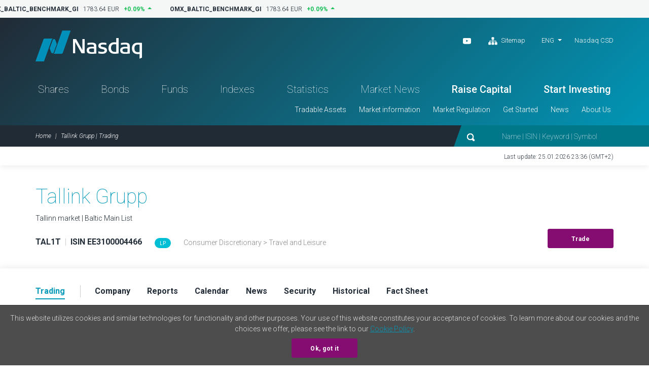

--- FILE ---
content_type: text/html; charset=UTF-8
request_url: https://nasdaqbaltic.com/statistics/en/instrument/EE3100004466/trading
body_size: 11579
content:

<!DOCTYPE html>
<!--[if IE 8 ]><html class="no-js oldie ie8"> <![endif]-->
<!--[if IE 9 ]><html class="no-js oldie ie9"> <![endif]-->
<!--[if (gte IE 9)|!(IE)]><!--><html class="no-js" lang="en"> <!--<![endif]-->
<head>
	<meta charset="utf-8" />
	<title>Tallink Grupp | Trading &mdash; Nasdaq Baltic</title>
	<meta name="viewport" content="width=device-width, initial-scale=1, maximum-scale=1">
	<meta name="google-site-verification" content="TV6j5F64voeHAE_t_Ub3jmfD2PYnWE4Y3v8zSDO5XOg" />
	<meta name="twitter:image" content="https://nasdaqbaltic.com/static2/ico/mstile-150x150.png" />
	<meta property="og:image" content="https://nasdaqbaltic.com/static2/ico/og_image_social.png">

	<link rel="shortcut icon" href="/favicon.ico" />
	<link rel="apple-touch-icon" sizes="180x180" href="/static2/ico/apple-touch-icon.png">
	<link rel="icon" type="image/png" sizes="32x32" href="/static2/ico/favicon-32x32.png">
	<link rel="icon" type="image/png" sizes="16x16" href="/static2/ico/favicon-16x16.png">
	<link rel="manifest" href="/static2/ico/site.webmanifest">
	<link rel="mask-icon" href="/static2/ico/safari-pinned-tab.svg" color="#5bbad5">
	<meta name="msapplication-TileColor" content="#da532c">
	<meta name="msapplication-config" content="/static2/ico/browserconfig.xml">
	<meta name="theme-color" content="#ffffff">

	<link rel="stylesheet" href="/static2/js/bootstrap/css/bootstrap.min.201.css">
	
	  <link rel="stylesheet" href="/static2/js/flatpickr/dist/flatpickr.201.css">


	<link rel="stylesheet" href="/static2/main.201.css">

	<script src="/static2/js/modernizr.201.js"></script>
</head>
<body class="site-en" >



<!-- ticker desktop -->
<div class="ticker-container">
</div>

<header class="header-container" id="header">

  <div class="container">
	<div class="row">
	  <div class="col-12">
		<div class="header-top">
		  <a href="/" class="logo">Nasdaq</a>
		  <div class="smaller-header">
			<!-- <div class="tradingclose">5h 03m 22s<span>until close</span></div> -->
			<div class="mobile-langs-dropdown dropdown show">
			  <a class="dropdown-toggle text-uppercase" href="#" role="button" id="mobile-langs" data-toggle="dropdown" aria-haspopup="true" aria-expanded="false">
			    ENG			  </a>
			  <div class="dropdown-menu" aria-labelledby="mobile-langs">
																							<a href="/statistics/et/instrument/EE3100004466/trading" class="dropdown-item text-uppercase">EST</a>
																			<a href="/statistics/lv/instrument/EE3100004466/trading" class="dropdown-item text-uppercase">LAT</a>
																			<a href="/statistics/lt/instrument/EE3100004466/trading" class="dropdown-item text-uppercase">LIT</a>
												  </div>
			</div>

			<a href="#" class="trigger-search"><img src="/static2/img/search.svg" alt="search"></a>
			<a href="#" class="trigger-menu"><img src="/static2/img/ico-menu.svg" alt="menu"></a>
		  </div>
		  <div class="header-top-right">
			<div class="header-top-right-three">
				<div class="header-social"><ul><li><a target="_blank" href="https://www.youtube.com/channel/UCONNkXzMBXciIlAIYVi3jYQ/videos"><img alt="youtube" src="/static2/img/ico-youtube-white.svg"></a></li>                    <li class="ml-3"><a href="#sitemap" onclick="App.UI.scrollIntoView($('footer .row:first'), 500, 60); return false;"                    ><img class="pr-1" alt="Sitemap" src="/static2/img/ico-sitemap.svg">                    Sitemap                </a>            </li>        </ul></div>
				<div class="lang-nav dropdown show">
					<ul>
					  <li>
						<a class="dropdown-toggle" href="/statistics/en/instrument/EE3100004466/trading" 
							role="button" id="desktop-langs" data-toggle="dropdown" 
							title="English"
							>ENG</a>
						<ul class="dropdown-menu" aria-labelledby="desktop-langs">
																																		<li><a href="/statistics/et/instrument/EE3100004466/trading" 
									class="dropdown-item"
									title="Eesti"
									>EST</a></li>
																												<li><a href="/statistics/lv/instrument/EE3100004466/trading" 
									class="dropdown-item"
									title="Latviešu valoda"
									>LAT</a></li>
																												<li><a href="/statistics/lt/instrument/EE3100004466/trading" 
									class="dropdown-item"
									title="Lietuviškai"
									>LIT</a></li>
																			</ul>
					  </li>
					</ul>
				</div>
				<a href="https://nasdaqcsd.com" target="_blank" class="ncsd-link">Nasdaq CSD</a>
			</div>
			<!-- <div class="trading-closes">Trading day closes in: 5h 03m 22s</div> -->
		  </div>
		</div>
		<ul class="header-nav"><li class="a-statistics-shares"><a href="/statistics/en/shares">Shares</a></li><li class="a-statistics-bonds"><a href="/statistics/en/bonds">Bonds</a></li><li class="a-statistics-funds"><a href="/statistics/en/funds">Funds</a></li><li class="a-statistics-charts"><a href="/statistics/en/charts">Indexes</a></li><li class="a-statistics-statistics"><a href="/statistics/en/statistics">Statistics</a></li><li class="a-statistics-news"><a href="/statistics/en/news">Market News</a></li><li class="medium"><a href="http://nasdaqbaltic.com/get-started/raise-capital/">Raise Capital</a></li><li class="medium"><a href="http://nasdaqbaltic.com/get-started/start-investing/">Start Investing</a></li></ul><ul class="header-smallnav"><li class=""><a href="javascript:void(0)"  class="elementOpener" data-close-selector=".submenu.active:not(#submenu-76)" data-toggle-selector="#submenu-76">Tradable Assets</a></li><li class=""><a href="javascript:void(0)"  class="elementOpener" data-close-selector=".submenu.active:not(#submenu-109)" data-toggle-selector="#submenu-109">Market information</a></li><li class=""><a href="javascript:void(0)"  class="elementOpener" data-close-selector=".submenu.active:not(#submenu-78)" data-toggle-selector="#submenu-78">Market Regulation</a></li><li class=""><a href="javascript:void(0)"  class="elementOpener" data-close-selector=".submenu.active:not(#submenu-113)" data-toggle-selector="#submenu-113">Get Started</a></li><li class=""><a href="javascript:void(0)"  class="elementOpener" data-close-selector=".submenu.active:not(#submenu-181)" data-toggle-selector="#submenu-181">News</a></li><li class=""><a href="javascript:void(0)"  class="elementOpener" data-close-selector=".submenu.active:not(#submenu-118)" data-toggle-selector="#submenu-118">About Us</a></li></ul>	 </div>
	</div>
  </div>


  <div class="header-btm">
	<div class="container">
	  <div class="row">
		<div class="col-12">

			<div class="header-btm-inner">
			 <ol class="breadcrumb">
			  <li class="breadcrumb-item"><a href="/" title="Home">Home</a></li>
			  <li class="breadcrumb-item active">Tallink Grupp | Trading</li>
			 </ol>
			 <div class="header-search">
			  <form action="/">
			   <input type="submit" class="submit-hidden" tabindex="-1">
			   <img src="/static2/img/search.svg" class="trigger-search-desktop"><input type="text" name="s" value="" placeholder="Name | ISIN | Keyword | Symbol">
			  </form>
			 </div>
			</div>

		</div>
	  </div>
	</div>
  </div>


<div class="submenu" id="submenu-76" data-open-method="slide"  data-close-method="slide"><div class="container"><div class="row"><div class="col-md-4"><h3>Shares</h3><ul><li><a href="/statistics/en/shares">Share List</a></li><li><a href="/statistics/en/issuers">Issuers</a></li><li><a href="/statistics/en/dividends">Dividends and Other Payouts</a></li></ul></div><div class="col-md-4"><h3>Bonds</h3><ul><li><a href="/statistics/en/bonds">Bond List</a></li><li><a href="/statistics/en/issuers?filter=1&#038;lists%5B%5D=BABT&#038;lists%5B%5D=BAFB">Issuers</a></li></ul></div><div class="col-md-4"><h3>Funds</h3><ul><li><a href="/statistics/en/funds">Fund List</a></li><li><a href="/statistics/en/issuers?filter=1&#038;lists%5B%5D=BAFU">Issuers</a></li><li><a href="/statistics/en/fund_center">Fund Center</a></li></ul></div></div></div></div><div class="submenu" id="submenu-109" data-open-method="slide"  data-close-method="slide"><div class="container"><div class="row"><div class="col-md-3"><h3>Statistics</h3><ul><li><a href="/statistics/en/statistics">Trading Statistics</a></li><li><a href="/statistics/en/bulletins">Monthly Statistics</a></li><li><a href="/statistics/en/capitalization">Capitalization</a></li><li><a href="/statistics/en/trading_activity">Members&#039; Trading Activity</a></li></ul></div><div class="col-md-3"><h3>Trading</h3><ul><li><a href="http://nasdaqbaltic.com/market-information/about-the-markets/">List of Markets</a></li><li><a href="http://nasdaqbaltic.com/market-information/trading-day/">Trading Day Structure</a></li><li><a href="http://nasdaqbaltic.com/market-information/tick-size-and-trading-lots/">Tick Size and Trading Lots</a></li><li><a href="http://nasdaqbaltic.com/market-information/market-makers/">Market Makers</a></li><li><a href="http://nasdaqbaltic.com/market-information/market-data-service/">Market Data Service</a></li><li><a href="/statistics/en/calendar">Investor Calendar</a></li><li><a href="/statistics/en/calendar?holidays=1">Trading Holidays</a></li></ul></div><div class="col-md-3"><h3>Indexes</h3><ul><li><a href="/statistics/en/charts">Indexes</a></li><li><a href="http://nasdaqbaltic.com/market-information/about-indexes/">About Indexes</a></li></ul></div><div class="col-md-3"><h3>Auctions</h3><ul><li><a href="/statistics/en/auctions_rig">Riga Auctions</a></li><li><a href="/statistics/en/auctions_vln/govdebt">Vilnius Auctions</a></li></ul></div></div></div></div><div class="submenu" id="submenu-78" data-open-method="slide"  data-close-method="slide"><div class="container"><div class="row"><div class="col-md-6"><h3>Rules and Regulations</h3><ul><li><a href="http://nasdaqbaltic.com/market-regulation/nasdaq-tallinn-rules/">Nasdaq Tallinn</a></li><li><a href="http://nasdaqbaltic.com/market-regulation/nasdaq-riga-rules/">Nasdaq Riga</a></li><li><a href="http://nasdaqbaltic.com/market-regulation/nasdaq-vilnius-rules/">Nasdaq Vilnius</a></li><li><a href="http://nasdaqbaltic.com/market-regulation/gdpr/">GDPR</a></li></ul></div><div class="col-md-6"><h3>Surveillance</h3><ul><li><a href="http://nasdaqbaltic.com/market-regulation/surveillance/">Market Surveillance</a></li><li><a href="http://nasdaqbaltic.com/market-regulation/surveillance-committees/">Surveillance Committees</a></li></ul></div></div></div></div><div class="submenu" id="submenu-113" data-open-method="slide"  data-close-method="slide"><div class="container"><div class="row"><div class="col-md-3"><h3>For Companies</h3><ul><li><a href="http://nasdaqbaltic.com/get-started/raise-capital/">Raise Capital</a></li></ul></div><div class="col-md-3"><h3>For Investors</h3><ul><li><a href="http://nasdaqbaltic.com/get-started/start-investing/">Start Investing</a></li></ul></div><div class="col-md-3"><h3>For Brokers/Members</h3><ul><li><a href="http://nasdaqbaltic.com/get-started/become-a-member/">Become a Broker/Member</a></li><li><a href="/statistics/en/members">List of Brokers/Members</a></li></ul></div><div class="col-md-3"><h3>For First North Advisers</h3><ul><li><a href="http://nasdaqbaltic.com/get-started/become-a-first-north-certified-adviser/">Become an Adviser</a></li><li><a href="http://nasdaqbaltic.com/get-started/list-of-certified-advisers/">List of Advisers</a></li></ul></div></div></div></div><div class="submenu" id="submenu-181" data-open-method="slide"  data-close-method="slide"><div class="container"><div class="row"><div class="col-md-4"><h3>Nasdaq News</h3><ul><li><a href="http://nasdaqbaltic.com/media/">News Room</a></li></ul></div><div class="col-md-4"><h3>Issuer News</h3><ul><li><a href="/statistics/en/news">Market News</a></li></ul></div><div class="col-md-4"><h3>Calendar</h3><ul><li><a href="/statistics/en/calendar">Investor Calendar</a></li></ul></div></div></div></div><div class="submenu" id="submenu-118" data-open-method="slide"  data-close-method="slide"><div class="container"><div class="row"><div class="col-md-6"><h3>Nasdaq Baltic Market</h3><ul><li><a href="http://nasdaqbaltic.com/about-us/about-nasdaq/">About</a></li><li><a href="http://nasdaqbaltic.com/about-us/contacts/">Contacts</a></li></ul></div><div class="col-md-6"><h3>Offices</h3><ul><li><a href="http://nasdaqbaltic.com/about-us/nasdaq-tallinn/">Nasdaq Tallinn</a></li><li><a href="http://nasdaqbaltic.com/about-us/nasdaq-riga/">Nasdaq Riga</a></li><li><a href="http://nasdaqbaltic.com/about-us/nasdaq-vilnius/">Nasdaq Vilnius</a></li></ul></div></div></div></div>

</header> <!-- #header -->  

<section class="lastupdate">
  <div class="container">
 	<div class="row">
      <div class="col-12">
      	        <p>Last update: 25.01.2026 23:36 (GMT+2)</p>
      </div>
    </div>
  </div>
</section> <!-- #lastupdate -->


<section class="block padding0 sharelist-top">
  <div class="container">

	<div class="row">
	  <div class="col-12">
		<div class="sharelist-top-left padding40">
		  <div class="sharelist-top-left-heading textonly">
			<h1 class="big-title">Tallink Grupp											</h1>
				<p>
											Tallinn market | Baltic Main List									</p>
		  </div>
		  <div class="sharelist-top-company">
			<div class="sharelist-top-company-left mobile-alt">
								<p class="text16">
					<strong>TAL1T</strong> 
					<span class="text-muted text-thin">&nbsp;|&nbsp;</span> 
					<strong>ISIN EE3100004466</strong>
				</p>

									<p class="infobadge d-flex align-items-center gap-1rem">
					<a data-toggle="tooltip" href="https://nasdaqbaltic.com/market-information/market-makers/" class="lp badge badge-primary" title="Liquidity provider">LP</a>					</p>

											<p class="text-grey">
							Consumer Discretionary															&gt;
								Travel and Leisure													</p>
												</div>
			<div class="sharelist-top-company-right">
													<a href="/get-started/start-investing/" class="btn btn-primary">Trade</a>
							</div>
		  </div>
		</div>
	  </div>
	</div>

  </div> <!-- #container -->
</section> <!-- #block -->

<section class="sharelist-tabmenu">
  <div class="container">
		<div class="row">
	  <div class="col-12">
		<ul>
							<li><a 
						href="/statistics/en/instrument/EE3100004466/trading?date=2026-01-23"
						old-href="#trading" 
											class="active"
										><strong>Trading</strong></a></li>
							<li><a 
						href="/statistics/en/instrument/EE3100004466/company?date=2026-01-23"
						old-href="#company" 
										><strong>Company</strong></a></li>
							<li><a 
						href="/statistics/en/instrument/EE3100004466/reports?date=2026-01-23"
						old-href="#reports" 
										><strong>Reports</strong></a></li>
							<li><a 
						href="/statistics/en/instrument/EE3100004466/calendar?date=2026-01-23"
						old-href="#calendar" 
										><strong>Calendar</strong></a></li>
							<li><a 
						href="/statistics/en/instrument/EE3100004466/news?date=2026-01-23"
						old-href="#news" 
										><strong>News</strong></a></li>
							<li><a 
						href="/statistics/en/instrument/EE3100004466/security?date=2026-01-23"
						old-href="#security" 
										><strong>Security</strong></a></li>
							<li><a 
						href="/statistics/en/instrument/EE3100004466/historical?date=2026-01-23"
						old-href="#historical" 
										><strong>Historical</strong></a></li>
							<li><a 
						href="/statistics/en/instrument/EE3100004466/fact_sheet?date=2026-01-23"
						old-href="#fact_sheet" 
										><strong>Fact Sheet</strong></a></li>
					</ul>
	  </div>
	</div>
  </div>
</section> <!-- #sharelist-tabmenu -->


	<!-- Basic  -->
<section class="block bg-lightest-blue color-mobile-off padding0">
    <div class="container">

      <div class="row">
        <div class="col-12">
          <div class="trading-info">
            <div class="tradinginfo-left">
            <div class="tradinginfo-date">
                <div class="tradinginfo-date-leftpicker">
                  Information as of:
                  <!-- <a href="#" class="tradingdate-picker"><img src="/static2/img/ico-calendar.svg"> Select period</a> -->
                </div>
                <div class="tradinginfo-date-info">
                  <span class="hide-mobile">Information as of:<br></span>
                  <span class="bigdate">25 Jan 2026</span>
                  <span class="smalltime bold text12">23:36 (GMT +2)</span>
                </div>
              </div>
              <div class="tradinginfo-numbers">
                <ul class="text24 bold">
                  <li>
                    0.593 EUR                    <span>0%</span>
                  </li>
                </ul>
                <ul class="text20 bold">
                  <li>Bid<span>-</span></li>
                  <li>Ask<span>-</span></li>
                </ul>
                <div class="smaller-nrs">
                  <ul>
                    <li>High<span></span></li>
                    <li>Low<span></span></li>
                    <li>Avg<span></span></li>
                    <li>Open<span></span></li>
                  </ul>
                  <ul>
                    <li>Trades<span>0</span></li>
                    <li>Volume<span>0</span></li>
                    <li>Turnover<span>0 €</span></li>
                  </ul>
                </div>

                <form action="/statistics/en/instrument/EE3100004466/trading" method="get">
                                        <div class="form-group row">
                        <label for="trading-session-date" class="col-sm-6 col-form-label pr-0">Trading session</label>
                        <div class="col-sm-6 pl-0">
                        <input type="text" class="form-control pickdate" id="trading-session-date" name="date" data-value="2026-01-23">
                        </div>
                    </div>
                </form>

              </div>
            </div>

            <div class="tradinginfo-right">
            
<h2 class="block-title">Price chart</h2>
<div class="table-reposive">
	<div class="choose-period choose-period-graph mb-4">
		<div class="btn-group" role="group">
							<button type="button" class="btn btn-secondary btn-chart-period_js active" 
				onclick="InstrumentTradingChart.setPeriod(event, this, '2026-01-23', '2026-01-23')"
				>Intraday</button>
							<button type="button" class="btn btn-secondary btn-chart-period_js " 
				onclick="InstrumentTradingChart.setPeriod(event, this, '2026-01-16', '2026-01-23')"
				>1 week</button>
							<button type="button" class="btn btn-secondary btn-chart-period_js " 
				onclick="InstrumentTradingChart.setPeriod(event, this, '2025-12-23', '2026-01-23')"
				>1 month</button>
							<button type="button" class="btn btn-secondary btn-chart-period_js " 
				onclick="InstrumentTradingChart.setPeriod(event, this, '2025-01-23', '2026-01-23')"
				>1 year</button>
							<button type="button" class="btn btn-secondary btn-chart-period_js " 
				onclick="InstrumentTradingChart.setPeriod(event, this, '2021-01-23', '2026-01-23')"
				>5 years</button>
							<button type="button" class="btn btn-secondary btn-chart-period_js " 
				onclick="InstrumentTradingChart.setPeriod(event, this, '2005-01-01', '2026-01-25')"
				>Max</button>
						<button type="button" class="btn btn-secondary" onclick="InstrumentTradingChart.togglePeriod(event, this)">
				<img src="/static2/img/ico-calendar.svg" class="img-inactive">
				<img src="/static2/img/ico-calendar-white.svg" class="img-active">
			</button>
		</div>
 	</div>
</div>
<div class="d-none chart-period_js">
	<div class="form-inline">
		<div class="form-group col-6 mb-2">
			<label class="mr-3">Period from</label>
			<input type="text" name="start" class="form-control date-start"
			value="2026-01-23"
			>
		</div>
		<div class="form-group col-6 mb-2">
			<label class="mr-3">Period to</label>
			<input type="text" name="end" class="form-control date-end"
			value="2026-01-23"
			>
		</div>
	</div>
</div>

<div class="trading-graph">
	<div id="trading-chart" style="height: 500px"></div>
	<div class="trading-chart-loading">
		<div class="loader"></div>
	</div>
</div>

<div id="trading-chart-footer"></div>

          </div>

          </div>
        </div>
      </div>

  </div>
</section> <!-- #sharelist-tabmenu -->




<!-- Trades/Turnover -->
<section class="NOblock">
    <div class="container">

      <div class="row">


        <div class="col-lg-5 col-sm-12 py-5">

            <!-- Market depth -->
<!-- <section class="block bg-lightest-blue padding10060">
    <div class="container">

        <div class="row">
        <div class="col-12"> -->
          <h2 class="block-title">Market depth</h2>

            
                                    <p class="px-2 py-5">Nothing found</p>
                                    <!--  </div>
        </div>

  </div>
</section>
 -->
        </div>

        <div class="col-lg col-sm-12 py-5 bg-lightest-blue">

            
          <h2 class="block-title">Latest Trades</h2>
                          <div class="mylisttable tablepadding0 paddingright30 latest-trades-table js-latest-trades-table">
                  <table class="table">
                  <thead>
                    <tr>
                      <th scope="col">Time</th>
                      <th class="text-right" scope="col">Price €</th>
                      <th class="text-right" scope="col">Volume</th>
                    </tr>
                  </thead>
                  <tbody>
                                        <tr>
                      <td>15:59:54</td>
                      <td class="text-right text20 bold">0.593</td>
                      <td class="text-right">65</td>
                    </tr>
                                        <tr>
                      <td>15:47:28</td>
                      <td class="text-right text20 bold">0.593</td>
                      <td class="text-right">1</td>
                    </tr>
                                        <tr>
                      <td>15:41:36</td>
                      <td class="text-right text20 bold">0.592</td>
                      <td class="text-right">4,000</td>
                    </tr>
                                        <tr>
                      <td>15:41:34</td>
                      <td class="text-right text20 bold">0.593</td>
                      <td class="text-right">1</td>
                    </tr>
                                        <tr>
                      <td>15:40:29</td>
                      <td class="text-right text20 bold">0.593</td>
                      <td class="text-right">1</td>
                    </tr>
                                        <tr>
                      <td>15:39:14</td>
                      <td class="text-right text20 bold">0.593</td>
                      <td class="text-right">1</td>
                    </tr>
                                        <tr>
                      <td>15:35:56</td>
                      <td class="text-right text20 bold">0.593</td>
                      <td class="text-right">1,500</td>
                    </tr>
                                      </tbody>
                 </table>
                </div>
                 <p class="text-right 1text-center-mob paddingright30 pt-2">
                                            <a href="/statistics/en/instrument/EE3100004466/trading/trades_json" onclick="InstrumentTrading.loadTrades(event, this)" class="float-left">See more</a>
                                        <a href="/statistics/en/instrument/EE3100004466/trading/trades/download" class="download-link-inline">XLSX</a>
                 </p>
                <script type="text/template7" id="template-trades" >
                    {{#each trades}}
                    <tr>
                      <td>{{Time}}</td>
                      <td class="text-right text20 bold">{{Price}}</td>
                      <td class="text-right">{{Quantity}}</td>
                    </tr>
                    {{/each}}
                </script>
          

        </div>


        <div class="col-lg col-sm-12 py-5">
            <h2 class="block-title">Turnover</h2>
            <div class="mylisttable tablepadding0 table-responsive-md">
                  <table class="table">
                  <thead>
                    <tr>
                      <th scope="col" colspan="2">Type</th>
                      <th class="text-right" scope="col">Turnover €</th>
                    </tr>
                  </thead>
                  <tbody>
                    <tr>
                      <td>Automatch deals</td>
                      <td class="text-right">(184)</td>
                      <td class="text-right text-nowrap">44,953</td>
                    </tr>
                    <tr>
                      <td>Negotiated deals</td>
                      <td class="text-right">(0)</td>
                      <td class="text-right text-nowrap">0</td>
                    </tr>
                    <tr>
                      <td>Other deals</td>
                      <td class="text-right">(0)</td>
                      <td class="text-right text-nowrap">0</td>
                    </tr>
                    <tr class="bold total">
                      <td class="caps text-grey">Total</td>
                      <td class="text-right">(184)</td>
                      <td class="text-right text-nowrap">44,953</td>
                    </tr>
                  </tbody>
                  </table>
            </div>
        </div>


      </div>

  </div> <!-- #container -->
</section>





  <div id="news_list"></div>
  <script type="text/template7" id="template-news_list">
    {{#if count}}
       <section class="block latest-market">
         	<div class="container">

            <div class="row">
              <div class="col-12">
                <h2 class="block-title">Market News</h2>
              </div>
            </div>

         	  <div class="row">
              <div class="col-12">

                        <div class="events-table table-responsive marketnews-table">
          <table class="table">
            <thead>
            <tr>
              <th class="text-center" scope="col">Day</th>
              <th class="text-center" scope="col">Time</th>
              <th scope="col">Subject</th>
              <th class="text-right hide-mobile" scope="col">Attachments</th>
                            <th class="text-right hide-mobile" scope="col">Language</th>
            </tr>
            </thead>
            <tbody>
              {{#each news}}
              <tr>
                <td class="text-center">
                  <span class="text20">{{ dt.j }}</span>
                  <br>{{dt.M}}
                                            {{#js_if "this.dt.Y != new Date().getFullYear()"}}
                        <br><span class="text12">{{ dt.Y }}</span>
                        {{/js_if}}
                                    </td>
                <td class="text-center">
                  <span class="text-grey">{{ dt.G }}:{{ dt.i }}</span>
                  <br><span class="badge badge-primary">{{ dt.ago }}</span>
                </td>
                <td class="text16"><a href="{{ messageUrl }}" 
                  target="_blank" class="bold news-track">{{ headline }}</a>
                </td>                    
                <td class="text-right hide-mobile">
                {{#each attachment}}
                  <a title="{{ fileName }}" data-toggle="tooltip" href="{{ attachmentUrl }}"
                  target="_blank" class="news-track attachment"
                    ><span class="avatar"><img src="/static2/img/ico-download.svg"></span></a>
                {{/each}}
                </td>
                                <td class="text-right hide-mobile related">
                  {{#each langLinks}}
                      <a href="{{ link }}"
                        target="_blank"
                        >{{ lang }}</a>
                  {{/each}}
                </td>
              </tr>
              {{/each}}
            </tbody>
          </table>
          </div>          

              <p class="text-left text-center-mob"><a 
              	href="/statistics/en/news?issuer=Tallink+Grupp"
              	              >See more</a></p>
             </div>
         	  </div>

        </div> <!-- #container -->
      </section> <!-- #block -->
    {{/if}}
  </script>



	<!-- Dividend -->
	<section class="block padding100 paddingtop0mob">
		<div class="container">

		  <div class="row">
			<div class="col-12">
			  <h2 class="block-title nopadding">Latest and upcoming dividends and other payouts</h2>
			
			 			  <div class="mylisttable divpayouts tablepadding0 table-responsive-md">
				<table class="table">
				  <thead>
					<tr>
					  <th scope="col">Event</th>
					  <th scope="col">Date</th>
					  <th class="text-right hide-mobile" scope="col">Amount per share</th>
					</tr>
				  </thead>
				  <tbody>
											<tr>
						  <td class="text18"><a href="https://view.news.eu.nasdaq.com/view?id=bcfa320c7169c661f6c6dccf1c610f88c&amp;lang=en&amp;src=listed" class="lilac-link">Dividend payment date</a></td>
						  <td class="text16">
						  	<span class="d-flex align-items-center">
						  	03.07.2024					  							  		</span>
					  	</td>
						  <td class="text16 text-right bold hide-mobile">0.06 EUR</td>
						</tr>
											<tr>
						  <td class="text18"><a href="https://view.news.eu.nasdaq.com/view?id=b7472e68096f10f471e8c6a8fe73d63bf&amp;lang=en&amp;src=listed" class="lilac-link">Dividend payment date</a></td>
						  <td class="text16">
						  	<span class="d-flex align-items-center">
						  	02.07.2025					  							  		</span>
					  	</td>
						  <td class="text16 text-right bold hide-mobile">0.03 EUR</td>
						</tr>
											<tr>
						  <td class="text18"><a href="https://view.news.eu.nasdaq.com/view?id=b7472e68096f10f471e8c6a8fe73d63bf&amp;lang=en&amp;src=listed" class="lilac-link">Dividend payment date</a></td>
						  <td class="text16">
						  	<span class="d-flex align-items-center">
						  	25.11.2025					  							  		</span>
					  	</td>
						  <td class="text16 text-right bold hide-mobile">0.03 EUR</td>
						</tr>
									  </tbody>
				</table>
				</div>

				<p class="text-right text-center-mob">
					<a href="/statistics/en/dividends?issuer=TAL" 
											>See more</a>
				</p>
			
			</div>
		  </div>

	  </div> <!-- #container -->
	</section>








<footer>
    <div class="container">    <div class="row">      <div class="col-12">        <div class="footer-content"><div class="footer-block">            <h3>Tradable Assets</h3><h3>Shares</h3><ul><li><a href="/statistics/en/shares">Share List</a></li><li><a href="/statistics/en/issuers">Issuers</a></li><li><a href="/statistics/en/dividends">Dividends and Other Payouts</a></li></ul><h3>Bonds</h3><ul><li><a href="/statistics/en/bonds">Bond List</a></li><li><a href="/statistics/en/issuers?filter=1&#038;lists%5B%5D=BABT&#038;lists%5B%5D=BAFB">Issuers</a></li></ul><h3>Funds</h3><ul><li><a href="/statistics/en/funds">Fund List</a></li><li><a href="/statistics/en/issuers?filter=1&#038;lists%5B%5D=BAFU">Issuers</a></li><li><a href="/statistics/en/fund_center">Fund Center</a></li></ul></div><div class="footer-block">            <h3>Market information</h3><h3>Statistics</h3><ul><li><a href="/statistics/en/statistics">Trading Statistics</a></li><li><a href="/statistics/en/bulletins">Monthly Statistics</a></li><li><a href="/statistics/en/capitalization">Capitalization</a></li><li><a href="/statistics/en/trading_activity">Members&#039; Trading Activity</a></li></ul><h3>Trading</h3><ul><li><a href="http://nasdaqbaltic.com/market-information/about-the-markets/">List of Markets</a></li><li><a href="http://nasdaqbaltic.com/market-information/trading-day/">Trading Day Structure</a></li><li><a href="http://nasdaqbaltic.com/market-information/tick-size-and-trading-lots/">Tick Size and Trading Lots</a></li><li><a href="http://nasdaqbaltic.com/market-information/market-makers/">Market Makers</a></li><li><a href="http://nasdaqbaltic.com/market-information/market-data-service/">Market Data Service</a></li><li><a href="/statistics/en/calendar">Investor Calendar</a></li><li><a href="/statistics/en/calendar?holidays=1">Trading Holidays</a></li></ul><h3>Indexes</h3><ul><li><a href="/statistics/en/charts">Indexes</a></li><li><a href="http://nasdaqbaltic.com/market-information/about-indexes/">About Indexes</a></li></ul><h3>Auctions</h3><ul><li><a href="/statistics/en/auctions_rig">Riga Auctions</a></li><li><a href="/statistics/en/auctions_vln/govdebt">Vilnius Auctions</a></li></ul></div><div class="footer-block">            <h3>Market Regulation</h3><h3>Rules and Regulations</h3><ul><li><a href="http://nasdaqbaltic.com/market-regulation/nasdaq-tallinn-rules/">Nasdaq Tallinn</a></li><li><a href="http://nasdaqbaltic.com/market-regulation/nasdaq-riga-rules/">Nasdaq Riga</a></li><li><a href="http://nasdaqbaltic.com/market-regulation/nasdaq-vilnius-rules/">Nasdaq Vilnius</a></li><li><a href="http://nasdaqbaltic.com/market-regulation/gdpr/">GDPR</a></li></ul><h3>Surveillance</h3><ul><li><a href="http://nasdaqbaltic.com/market-regulation/surveillance/">Market Surveillance</a></li><li><a href="http://nasdaqbaltic.com/market-regulation/surveillance-committees/">Surveillance Committees</a></li></ul></div><div class="footer-block">            <h3>Get Started</h3><h3>For Companies</h3><ul><li><a href="http://nasdaqbaltic.com/get-started/raise-capital/">Raise Capital</a></li></ul><h3>For Investors</h3><ul><li><a href="http://nasdaqbaltic.com/get-started/start-investing/">Start Investing</a></li></ul><h3>For Brokers/Members</h3><ul><li><a href="http://nasdaqbaltic.com/get-started/become-a-member/">Become a Broker/Member</a></li><li><a href="/statistics/en/members">List of Brokers/Members</a></li></ul><h3>For First North Advisers</h3><ul><li><a href="http://nasdaqbaltic.com/get-started/become-a-first-north-certified-adviser/">Become an Adviser</a></li><li><a href="http://nasdaqbaltic.com/get-started/list-of-certified-advisers/">List of Advisers</a></li></ul></div><div class="footer-block">            <h3>News</h3><h3>Nasdaq News</h3><ul><li><a href="http://nasdaqbaltic.com/media/">News Room</a></li></ul><h3>Issuer News</h3><ul><li><a href="/statistics/en/news">Market News</a></li></ul><h3>Calendar</h3><ul><li><a href="/statistics/en/calendar">Investor Calendar</a></li></ul>            <h3>About Us</h3><h3>Nasdaq Baltic Market</h3><ul><li><a href="http://nasdaqbaltic.com/about-us/about-nasdaq/">About</a></li><li><a href="http://nasdaqbaltic.com/about-us/contacts/">Contacts</a></li></ul><h3>Offices</h3><ul><li><a href="http://nasdaqbaltic.com/about-us/nasdaq-tallinn/">Nasdaq Tallinn</a></li><li><a href="http://nasdaqbaltic.com/about-us/nasdaq-riga/">Nasdaq Riga</a></li><li><a href="http://nasdaqbaltic.com/about-us/nasdaq-vilnius/">Nasdaq Vilnius</a></li></ul></div>        </div>      </div>    </div>  </div>	
  <div class="footer-btm">
    <div class="container">
      <div class="row">
        <div class="col-12">
          <ul><li><a href="http://nasdaqbaltic.com/disclaimer/">Disclaimer</a></li><li><a href="https://business.nasdaq.com/privacy-statement/">Privacy Policy</a></li></ul>        </div>
      </div>
    </div>
  </div>
</footer>

<div class="mobile-menu d-block d-sm-none">
	  <ul class="mobile-nav-main"><li class="a-statistics-shares"><a href="/statistics/en/shares">Shares</a></li><li class="a-statistics-bonds"><a href="/statistics/en/bonds">Bonds</a></li><li class="a-statistics-funds"><a href="/statistics/en/funds">Funds</a></li><li class="a-statistics-charts"><a href="/statistics/en/charts">Indexes</a></li><li class="a-statistics-statistics"><a href="/statistics/en/statistics">Statistics</a></li><li class="a-statistics-news"><a href="/statistics/en/news">Market News</a></li><li class="medium"><a href="http://nasdaqbaltic.com/get-started/raise-capital/">Raise Capital</a></li><li class="medium"><a href="http://nasdaqbaltic.com/get-started/start-investing/">Start Investing</a></li></ul><div class="mobile-nav"><h4>Tradable Assets</h4><div><h5>Shares</h5><ul><li><a href="/statistics/en/shares">Share List</a></li><li><a href="/statistics/en/issuers">Issuers</a></li><li><a href="/statistics/en/dividends">Dividends and Other Payouts</a></li></ul><h5>Bonds</h5><ul><li><a href="/statistics/en/bonds">Bond List</a></li><li><a href="/statistics/en/issuers?filter=1&#038;lists%5B%5D=BABT&#038;lists%5B%5D=BAFB">Issuers</a></li></ul><h5>Funds</h5><ul><li><a href="/statistics/en/funds">Fund List</a></li><li><a href="/statistics/en/issuers?filter=1&#038;lists%5B%5D=BAFU">Issuers</a></li><li><a href="/statistics/en/fund_center">Fund Center</a></li></ul></div><h4>Market information</h4><div><h5>Statistics</h5><ul><li><a href="/statistics/en/statistics">Trading Statistics</a></li><li><a href="/statistics/en/bulletins">Monthly Statistics</a></li><li><a href="/statistics/en/capitalization">Capitalization</a></li><li><a href="/statistics/en/trading_activity">Members&#039; Trading Activity</a></li></ul><h5>Trading</h5><ul><li><a href="http://nasdaqbaltic.com/market-information/about-the-markets/">List of Markets</a></li><li><a href="http://nasdaqbaltic.com/market-information/trading-day/">Trading Day Structure</a></li><li><a href="http://nasdaqbaltic.com/market-information/tick-size-and-trading-lots/">Tick Size and Trading Lots</a></li><li><a href="http://nasdaqbaltic.com/market-information/market-makers/">Market Makers</a></li><li><a href="http://nasdaqbaltic.com/market-information/market-data-service/">Market Data Service</a></li><li><a href="/statistics/en/calendar">Investor Calendar</a></li><li><a href="/statistics/en/calendar?holidays=1">Trading Holidays</a></li></ul><h5>Indexes</h5><ul><li><a href="/statistics/en/charts">Indexes</a></li><li><a href="http://nasdaqbaltic.com/market-information/about-indexes/">About Indexes</a></li></ul><h5>Auctions</h5><ul><li><a href="/statistics/en/auctions_rig">Riga Auctions</a></li><li><a href="/statistics/en/auctions_vln/govdebt">Vilnius Auctions</a></li></ul></div><h4>Market Regulation</h4><div><h5>Rules and Regulations</h5><ul><li><a href="http://nasdaqbaltic.com/market-regulation/nasdaq-tallinn-rules/">Nasdaq Tallinn</a></li><li><a href="http://nasdaqbaltic.com/market-regulation/nasdaq-riga-rules/">Nasdaq Riga</a></li><li><a href="http://nasdaqbaltic.com/market-regulation/nasdaq-vilnius-rules/">Nasdaq Vilnius</a></li><li><a href="http://nasdaqbaltic.com/market-regulation/gdpr/">GDPR</a></li></ul><h5>Surveillance</h5><ul><li><a href="http://nasdaqbaltic.com/market-regulation/surveillance/">Market Surveillance</a></li><li><a href="http://nasdaqbaltic.com/market-regulation/surveillance-committees/">Surveillance Committees</a></li></ul></div><h4>Get Started</h4><div><h5>For Companies</h5><ul><li><a href="http://nasdaqbaltic.com/get-started/raise-capital/">Raise Capital</a></li></ul><h5>For Investors</h5><ul><li><a href="http://nasdaqbaltic.com/get-started/start-investing/">Start Investing</a></li></ul><h5>For Brokers/Members</h5><ul><li><a href="http://nasdaqbaltic.com/get-started/become-a-member/">Become a Broker/Member</a></li><li><a href="/statistics/en/members">List of Brokers/Members</a></li></ul><h5>For First North Advisers</h5><ul><li><a href="http://nasdaqbaltic.com/get-started/become-a-first-north-certified-adviser/">Become an Adviser</a></li><li><a href="http://nasdaqbaltic.com/get-started/list-of-certified-advisers/">List of Advisers</a></li></ul></div><h4>News</h4><div><h5>Nasdaq News</h5><ul><li><a href="http://nasdaqbaltic.com/media/">News Room</a></li></ul><h5>Issuer News</h5><ul><li><a href="/statistics/en/news">Market News</a></li></ul><h5>Calendar</h5><ul><li><a href="/statistics/en/calendar">Investor Calendar</a></li></ul></div><h4>About Us</h4><div><h5>Nasdaq Baltic Market</h5><ul><li><a href="http://nasdaqbaltic.com/about-us/about-nasdaq/">About</a></li><li><a href="http://nasdaqbaltic.com/about-us/contacts/">Contacts</a></li></ul><h5>Offices</h5><ul><li><a href="http://nasdaqbaltic.com/about-us/nasdaq-tallinn/">Nasdaq Tallinn</a></li><li><a href="http://nasdaqbaltic.com/about-us/nasdaq-riga/">Nasdaq Riga</a></li><li><a href="http://nasdaqbaltic.com/about-us/nasdaq-vilnius/">Nasdaq Vilnius</a></li></ul></div>  </div>	
</div>

<div class="mobile-search">
  <div class="mobile-search-content">
  	<form action="/" method="get">
    <input type="text" name="s" value="" placeholder="Name | ISIN | Keyword | Symbol">
    <button type="button"><img src="/static2/img/ico-search-mobile.svg" alt="search"></button>
    </form>
  </div>
</div>

<script src="/static2/js/jquery-3.7.0.min.201.js"></script>
<script src="/static2/js/bootstrap/js/bootstrap.bundle.min.201.js"></script>
<script src="/static2/js/jquery.marquee.min.201.js"></script>
<script src="/static2/js/js.cookie.201.js"></script>
<script src="/static2/js/nasdaq_app.201.js"></script>
<script>
App.lang = 'en';
App.News.url = "https:\/\/api.news.eu.nasdaq.com\/news\/";
App.UTC_EET_OFFSET_SEC = 7200;

App.init();
$(function(){
	App.initReady();
});
</script>

	<script src="/static2/js/template7/template7.min.201.js"></script>
	<script src="/static2/js/flatpickr/dist/flatpickr.201.js"></script>
		<script>
		var InstrumentTrading = {
			init: function(){
			    $("#trading-session-date").flatpickr({
			        dateFormat: "Y-m-d",
			        altFormat: "d M Y",
			        defaultDate: "2026-01-23",
			        altInput: true,
			        onChange: function(){
			            $('#trading-session-date').closest('form').submit()
			        },
			        disable: [function(date) {
			            // disable future
			            return date.getTime() > (new Date()).getTime();

			        }]
			    });
			    this.loadNews()
			},
			loadTrades: function(e, el){
				e.preventDefault();
				var $el = $(el),
					href = $el.attr('href')
				;
				if($el.data('loading')){
					return;
				}else{
					$el.data('loading', 1);
				}
				$.getJSON(href, function(ret){
					var tpl = Template7.compile($('#template-trades').html()),
						html = tpl({'trades': ret.data})
					;
					$('.js-latest-trades-table').addClass('scrollable')
						.find('tbody').html(html)
					;
					$el.hide();
				});
			},
			loadMarketDepth: function(e, el){
				e.preventDefault();
				var $el = $(el),
					href = $el.attr('href')
				;
				if($el.data('loading')){
					return;
				}else{
					$el.data('loading', 1);
				}
				$.getJSON(href, function(ret){
					var tpl = Template7.compile($('#template-market_depth').html()),
						html = tpl({'depth': ret.data})
					;
					$('.js-market-depth-table').addClass('scrollable')
						.find('tbody').html(html)
					;
					$el.hide();
				});
			},    		
			updateBondPrice: function(e, el, is_clean){
				var $el = $(el);
				if($el.hasClass('active')){
					return;
				}
				$el.closest('.btn-group').find('button').removeClass('active');
				$el.addClass('active');
				$('.instrument-bond-price')
					.filter('.instrument-bond-price--dirty').toggleClass('d-none', is_clean).end()
					.filter('.instrument-bond-price--clean').toggleClass('d-none', !is_clean).end()
				;
				$('.table-clean-dirty')
					.toggleClass('table-clean-dirty--clean', is_clean)
					.toggleClass('table-clean-dirty--dirty', !is_clean)
				;
			},
			loadNews: function(){
				let $news_list = $('#news_list')
				if(!$news_list[0]){
					return
				}
				let conf = {
					limit: 5,
					company: "Tallink Grupp",
                    releaseMarket: App.News.releaseMarkets,
                    				};
				return App.News.queryAction(conf).then(function(res){
					if(!res){
						return
					}
					let tpl = Template7.compile($('#template-news_list').html())
					$news_list.replaceWith(tpl(res))
				})
			},
		};
		InstrumentTrading.init();
	</script>

	
		    <script id="template-chart-footer" type="text/template7">
        <div class="d-flex justify-content-between align-items-center">
            {{#if ipo_available}}
                <div class="ml-md-5 ml-sm-3">
                    <input type="checkbox" class="form-check-input" id="ipo_enabled" value="1"
                        {{#if ipo_enabled}}checked{{/if}} 
                    >
                    <label class="form-check-label" for="ipo_enabled">Show IPO price</label>
                </div>
            {{/if}}
            <p class="1text-right text-center-mob pt-2 ml-auto">
                <a href="{{download_url}}" class="download-link-inline">XLSX</a>
            </p>
        </div>
        <div id="ipo-tooltip" style="position: fixed; width: 1px; height: 1px; left: -1000px;" title="Displayed initial public offering (IPO) price may differ from the original IPO price if the company has undergone any corporate action event that impacts the share price. In such cases the adjustment factor to the original IPO price and all historical trading data is applied to ensure data comparabilty."></div>
    </script>

    <script src="/static2/js/Highstock/highstock.201.js"></script>
    <script>
        var InstrumentTradingChart = {
            
            ticker: null,
            historical: 0,
            flat_start: null,
            flat_end: null,

            chart: null,
            ipo_enabled: (localStorage.getItem('chart_ipo_enabled') == 1),
            template_chart_footer: null,

            init: function(conf){
                var opts = $.extend({
                    ticker: null,
                    historical: 0,
                    hide_ipo: 0,
                }, conf);

                this.ticker = opts.ticker;
                this.historical = opts.historical;
                this.hide_ipo = opts.hide_ipo;

                this.template_chart_footer = Template7.compile($('#template-chart-footer').html());

                this.flat_start = $(".date-start").flatpickr({
                    dateFormat: "Y-m-d",
                    altFormat: "d M Y",
                    defaultDate: $(".date-start").val(),
                    altInput: true,
                    onChange: function(){
                        $('.btn-chart-period_js').removeClass('active');
                        InstrumentTradingChart.loadChartPeriod();
                    }
                })
                this.flat_end = $(".date-end").flatpickr({
                    dateFormat: "Y-m-d",
                    altFormat: "d M Y",
                    defaultDate: $(".date-end").val(),
                    altInput: true,
                    onChange: function(){
                        $('.btn-chart-period_js').removeClass('active');
                        InstrumentTradingChart.loadChartPeriod();
                    }
                })
                $(document).on('click', '#ipo_enabled', function(){
                    InstrumentTradingChart.ipo_enabled = $(this).is(':checked')
                    localStorage.setItem('chart_ipo_enabled', InstrumentTradingChart.ipo_enabled ? 1 : 0);
                    InstrumentTradingChart.toggleIPO(InstrumentTradingChart.ipo_enabled)
                });

                this.initChart();
                this.loadChartPeriod();

            },
            togglePeriod: function(e, el){
                $('.chart-period_js').toggleClass('d-none');
                $(el).toggleClass('active');
            },
            setPeriod: function(e, el, start, end){
                $('.btn-chart-period_js').removeClass('active');
                $(el).addClass('active');
                InstrumentTradingChart.flat_start.setDate(start);
                InstrumentTradingChart.flat_end.setDate(end);
                InstrumentTradingChart.loadChartPeriod();
            },
            toggleLoader: function(enable){
                enable = !!enable;
                $('.trading-chart-loading').toggleClass('d-none', !enable);
            },

            toggleIPO: function(ipo_enabled){
                //dynamically updated in loadChartPeriod
            },

            loadChartPeriod: function(){

                var start = InstrumentTradingChart.flat_start.input.value;
                var end = InstrumentTradingChart.flat_end.input.value;
                InstrumentTradingChart.toggleLoader(1);

                var url = '/statistics/en/instrument/EE3100004466/trading/chart_price_json';
                $.ajax({
                    url: url,
                    cache: false,
                    data: {
                        start: start,
                        end: end,
                        historical: InstrumentTradingChart.historical
                    }
                }).then(function(res){
                    var chartObject = InstrumentTradingChart.chart.chartObject;
                    var chart_data = res.data;
                    var price = [],
                        volume = [],
                        offering_price = chart_data.offering_price,
                        dataLength = chart_data.data.length
                    ;
                    const ipo_available = offering_price && !InstrumentTradingChart.hide_ipo ? true : false;
                    const ipo_enabled = ipo_available && InstrumentTradingChart.ipo_enabled;

                    for (let i = 0; i < dataLength; i += 1) {
                        price.push([
                            chart_data.data[i][0],
                            chart_data.data[i][1]
                        ]);

                        volume.push([
                            chart_data.data[i][0],
                            chart_data.data[i][2]
                        ]);
                    }

                    var min = new Date(chart_data.start + 'T09:30:00').getTime();
                    var max = new Date(chart_data.end + 'T16:30:00').getTime();

                    var change = 0,
                        change_prc = 0,
                        change_prc = 0,
                        last_price = null,
                        first_price = null
                    ;
                    if(dataLength){
                        first_price = (chart_data.prev_last_price ? chart_data.prev_last_price : price[0][1]);
                        last_price = price[dataLength-1][1]
                        change = last_price - first_price;
                        change_prc = App.utils.calc_change_prc(first_price, last_price);
                    }

                    chartObject.setTitle(null, {
                        text: chart_data.start_local
                            + (chart_data.chart_type != 'intraday' ? ' - ' + chart_data.end_local : '')
                            + (last_price ?
                                (
                                '\u00A0\u00A0\u00A0<span style="font-weight: bold; font-size: 13px;">' + App.utils.number_format(last_price, chart_data.decimals) + ' € </span>\u00A0\u00A0\u00A0'
                                + '<span style="font-weight: bold; ' + (change > 0 ? 'color: #19BF58' : (change < 0 ? 'color: #E30037' : '')) + '">'
                                + App.utils.number_format(change, chart_data.decimals, true)
                                + ' (' + App.utils.number_format(change_prc, 2, true) + '%) '
                                +'</span>'
                                )
                                : '')
                            });


                    chartObject.get('series-price').setData(price, false);
                    // chartObject.get('series-price-scatter').setData(price, false);
                    chartObject.get('series-volume').setData(volume, false); //redraw
                    chartObject.xAxis[0].update({
                        min: min,
                        max: max
                    });
 



                    InstrumentTradingChart.toggleIPO = function(ipo_enabled){

                        chartObject.yAxis[0].update({
                            min: undefined,
                            max: undefined,
                            softMin: undefined,
                            softMax: undefined
                        }); 

                        let ipoSeries = chartObject.get('series-ipo-price')
                        if( ipoSeries ){
                            ipoSeries.remove()
                        }
                        let ipoAxis = chartObject.get('ipo-axis')
                        if( ipoAxis ){
                            ipoAxis.remove()
                        }

                        // const ipoLineColor = '#f00';
                        const ipoLineColor = '#E552CB';
                        // const ipoLineColor = '#0C8521';

                        if( ipo_enabled ){

                            var ipoData = price.map(function(r){
                                return [
                                    r[0],
                                    offering_price
                                ]
                            });

                            //make sure offering_price is always visible
                            if(dataLength){
                                chartObject.yAxis[0].update({
                                    softMin: offering_price,
                                    softMax: offering_price
                                });
                            }else{
                                chartObject.yAxis[0].update({
                                    min: offering_price,
                                    max: offering_price
                                });
                            }

                            // IPO
                            chartObject.addAxis({
                                id: 'ipo-axis',
                                linkedTo: 0,
                                startOnTick: false, 
                                type: 'linear',
                                labels: {
                                    align: 'right',
                                },
                                height: '75%',
                                // offset: 0,
                                opposite: false,
                                lineWidth: 0,
                                gridLineWidth: 0,
                                title: {
                                    text: "Price change since IPO",
                                    // style: {
                                    //     color: '#00529a'
                                    // }
                                },
                                // visible: false
                            })


                            chartObject.addSeries({
                                name: "IPO Price" + ': ' + App.utils.number_format(offering_price, chart_data.decimals) + ' €',
                                yAxis: 2,
                                type: 'line',
                                data: ipoData,
                                id: 'series-ipo-price',
                                // visible: false,
                                // opacity: 0
                                lineWidth: 2,
                                color: ipoLineColor,

                            });
                            
                            chartObject.update({
                                yAxis: [
                                    {}, //price
                                    {}, //volume
                                    { //ipo
                                        labels: {
                                            formatter: function() {
                                                return App.utils.number_format(App.utils.calc_change_prc(offering_price, this.value), 2, true) + '%'
                                            }
                                        },
                                    } 
                                ]
                            })

                        }

                        chartObject.update({
                            tooltip: {
                                formatter: function (tooltip) {
                                    var tooltips = tooltip.defaultFormatter.call(this, tooltip);
                                    //change IPO price
                                    // tt[0] - is date
                                    if( ipo_enabled ){ //IPO price enabled
                                        let pricePoint = this.points[0];
                                        let ipoPoint = this.points[2];
                                        tooltips[3] = '<span style="color:'+ipoPoint.color+'">\u25CF</span> '+"Price change since IPO"+': \
                                                <b>'+ App.utils.number_format(App.utils.calc_change_prc(offering_price, pricePoint.y), 2, true) +'%</b><br/>';
                                    }
                                    return tooltips;
                                },
                            }
                        })
                    }
                    InstrumentTradingChart.toggleIPO(ipo_enabled)

                    // chartObject.redraw();

                    let chart_footer_html = InstrumentTradingChart.template_chart_footer({
                        download_url: chart_data.download_url,
                        ipo_available: ipo_available,
                        ipo_enabled: ipo_enabled,
                    });
                    $('#trading-chart-footer').html(chart_footer_html);

                    $('#ipo-tooltip').tooltip({
                        trigger: 'manual',
                        container: 'body',
                        placement: 'top'
                    })

                    InstrumentTradingChart.toggleLoader(0);

                }.bind(this));

            },

            initChart: function(){

                var chart = new App.charts.StockChart();
                chart.setOptions({
                    // plotOptions: {
                    //     series: {
                    //         events: {
                    //             legendItemClick: function () {
                    //                 return false;
                    //                 // var visibility = this.visible ? 'visible' : 'hidden';
                    //                 // if (!confirm('The series is currently ' +
                    //                 //              visibility + '. Do you want to change that?')) {
                    //                 //     return false;
                    //                 // }
                    //             }
                    //         }
                    //     }
                    // },
                    chart: {
                        renderTo: 'trading-chart'
                        ,animation: false
                        ,zoomType: '' //disable zoom
                        ,events: {
                            redraw: function(){
                                var chart = this,
                                    legend = chart.legend
                                ;
                                if(InstrumentTradingChart.ipo_enabled){
                                    if(legend.allItems.length < 3){
                                        return;
                                    }
                                    let ipoLegendItem = legend.allItems[2].legendItem;
                                    ipoLegendItem.on('mouseover', function (e) {
                                        $('#ipo-tooltip')
                                            .css({
                                                left: e.clientX + 'px',
                                                top: e.clientY - 20 + 'px',
                                            })
                                            .tooltip('show')
                                    }).on('mouseout', function (e) {
                                        $('#ipo-tooltip')
                                            .css({
                                                left: '-1000px',
                                            })
                                            .tooltip('hide')
                                    });
                                }

                            }
                        }
                    },
                    title: {
                        text: InstrumentTradingChart.ticker
                    },
                    subtitle: {
                        y: 33
                    },
                    legend: {
                        enabled: true,
                        itemHoverStyle: {
                            cursor: 'default' //don't allow/show clickable legend.
                        }
                    },
                    tooltip: {
                        split: false,
                        shared: true,
                    },
                    xAxis: {
                        type: 'datetime',
                        ordinal: false,
                        gridLineWidth: 0,
                    },
                    yAxis: [
                        {
                            startOnTick: false, //fix -5 value on max chart
                            labels: {
                                align: 'left'
                            },
                            height: '75%',
                            resize: {
                                enabled: false
                            },
                            gridLineColor: 'rgba(202,208,219,0.5)',
                        }
                        // Volume
                        , {
                            type: 'linear',
                            labels: {
                                align: 'left',
                                style: {
                                    color: '#850C70'
                                }
                            },
                            top: '75%',
                            height: '25%',
                            offset: 0,
                        }

                    ],
                    rangeSelector: {
                        enabled: false
                    },
                    navigator: {
                        enabled: false
                    },
                    scrollbar: {
                        enabled: false
                    },
                    series: [
                        {
                            yAxis: 0,
                            type: 'area',
                            data: [],
                            id: 'series-price',
                            name: 'Price',
                            tooltip: {
                                valueDecimals: 4
                            }
                        },
                        {
                            yAxis: 1,
                            type: 'column',
                            data: [],
                            id: 'series-volume',
                            name: 'Volume',
                            tooltip: {
                                valueDecimals: 0
                            }
                        },
                    ]
                });

                chart.render();

                InstrumentTradingChart.chart = chart;
            }
        };
    </script>
	  	<script>

			if($('#trading-chart').length){
				InstrumentTradingChart.init({
					ticker: "TAL1T",
					hide_ipo: 0,
				});
			}
		</script>

	

<script async src="https://www.googletagmanager.com/gtag/js?id=UA-839294-1"></script>
<script>
  window.dataLayer = window.dataLayer || [];
  function gtag(){dataLayer.push(arguments);}
  gtag('js', new Date());

  gtag('config', 'UA-839294-1');
</script>
<script async src="https://www.googletagmanager.com/gtag/js?id=G-FQNN41TCHZ"></script>
<script>
  window.dataLayer = window.dataLayer || [];
  function gtag(){dataLayer.push(arguments);}
  gtag('js', new Date());

  gtag('config', 'G-FQNN41TCHZ');
</script>

<script type="text/javascript" src="/_Incapsula_Resource?SWJIYLWA=719d34d31c8e3a6e6fffd425f7e032f3&ns=2&cb=754389576" async></script></body>
</html>


--- FILE ---
content_type: image/svg+xml
request_url: https://nasdaqbaltic.com/static2/img/ico-calendar-white.svg
body_size: 157
content:
<?xml version="1.0" encoding="UTF-8"?>
<svg width="18px" height="18px" viewBox="0 0 18 18" version="1.1" xmlns="http://www.w3.org/2000/svg" xmlns:xlink="http://www.w3.org/1999/xlink">
    <!-- Generator: Sketch 52.5 (67469) - http://www.bohemiancoding.com/sketch -->
    <title>ico-calendar</title>
    <desc>Created with Sketch.</desc>
    <g id="ico-calendar" stroke="none" stroke-width="1" fill="none" fill-rule="evenodd">
        <g id="icons/calendar" fill="#ffffff">
            <g id="icon" transform="translate(1.000000, 0.000000)">
                <path d="M11.9645217,3.98154167 C12.5843478,3.98154167 13.0866087,3.47225 13.0866087,2.839 L13.0866087,1.64333333 C13.0866087,1.01008333 12.5871304,0.497958333 11.9645217,0.497958333 C11.3426087,0.497958333 10.8396522,1.00725 10.8396522,1.64333333 L10.8396522,2.839 C10.8396522,3.47225 11.3426087,3.98154167 11.9645217,3.98154167 Z" id="Fill-1"></path>
                <path d="M15.9568696,2.47916667 L13.696,2.47916667 L13.696,3.06 C13.696,4.0205 12.9293913,4.80320833 11.984,4.80320833 C11.037913,4.80320833 10.272,4.0205 10.272,3.06 L10.272,2.47916667 L5.70643478,2.47916667 L5.70643478,3.06 C5.70643478,4.0205 4.94052174,4.80320833 3.99443478,4.80320833 C3.05182609,4.80320833 2.28243478,4.0205 2.28243478,3.06 L2.28243478,2.47916667 L0,2.44870833 L0,17 L14.834087,17 L15.9756522,16.9971667 L15.9568696,2.47916667 Z M1.14156522,15.8404583 L14.834087,15.8404583 L14.834087,6.54641667 L1.14156522,6.54641667 L1.14156522,15.8404583 Z" id="Fill-2"></path>
                <path d="M3.97843478,3.98154167 C4.59756522,3.98154167 5.10052174,3.47225 5.10052174,2.839 L5.10052174,1.64333333 C5.10052174,1.00725 4.59756522,0.497958333 3.97843478,0.497958333 C3.35582609,0.497958333 2.85356522,1.00725 2.85356522,1.64333333 L2.85356522,2.839 C2.85356522,3.47225 3.35582609,3.98154167 3.97843478,3.98154167 Z" id="Fill-3"></path>
                <polygon id="Fill-4" points="5.70921739 9.407375 7.50817391 9.407375 7.50817391 7.79166667 5.70921739 7.79166667"></polygon>
                <polygon id="Fill-5" points="8.61704348 9.407375 10.416 9.407375 10.416 7.79166667 8.61704348 7.79166667"></polygon>
                <polygon id="Fill-6" points="11.3126957 9.407375 13.1116522 9.407375 13.1116522 7.79166667 11.3126957 7.79166667"></polygon>
                <polygon id="Fill-7" points="5.70921739 12.09125 7.50817391 12.09125 7.50817391 10.4755417 5.70921739 10.4755417"></polygon>
                <polygon id="Fill-8" points="8.61704348 12.09125 10.416 12.09125 10.416 10.4755417 8.61704348 10.4755417"></polygon>
                <polygon id="Fill-9" points="11.3126957 12.09125 13.1116522 12.09125 13.1116522 10.4755417 11.3126957 10.4755417"></polygon>
                <polygon id="Fill-10" points="5.70921739 14.8275417 7.50817391 14.8275417 7.50817391 13.2146667 5.70921739 13.2146667"></polygon>
                <polygon id="Fill-11" points="2.85356522 12.09125 4.65252174 12.09125 4.65252174 10.4755417 2.85356522 10.4755417"></polygon>
                <polygon id="Fill-12" points="2.85356522 14.8275417 4.65252174 14.8275417 4.65252174 13.2146667 2.85356522 13.2146667"></polygon>
                <polygon id="Fill-13" points="8.61704348 14.8275417 10.416 14.8275417 10.416 13.2146667 8.61704348 13.2146667"></polygon>
                <polygon id="Fill-14" points="11.3126957 14.8275417 13.1116522 14.8275417 13.1116522 13.2146667 11.3126957 13.2146667"></polygon>
            </g>
        </g>
    </g>
</svg>

--- FILE ---
content_type: image/svg+xml
request_url: https://nasdaqbaltic.com/static2/img/ico-download.svg
body_size: -277
content:
<?xml version="1.0" encoding="UTF-8"?>
<svg width="18px" height="18px" viewBox="0 0 18 18" version="1.1" xmlns="http://www.w3.org/2000/svg" xmlns:xlink="http://www.w3.org/1999/xlink">
    <!-- Generator: Sketch 52.5 (67469) - http://www.bohemiancoding.com/sketch -->
    <title>ico-download</title>
    <desc>Created with Sketch.</desc>
    <defs>
        <path d="M6,0 L6,6 L2,6 L8,12 L14,6 L10,6 L10,0 L6,0 Z M0,14 L0,16 L16,16 L16,14 L0,14 Z" id="path-1"></path>
    </defs>
    <g id="ico-download" stroke="none" stroke-width="1" fill="none" fill-rule="evenodd">
        <g id="icons/data-transfer-download">
            <g id="icons/dark/data-transfer-download" transform="translate(1.000000, 1.000000)">
                <mask id="mask-2" fill="white">
                    <use xlink:href="#path-1"></use>
                </mask>
                <use id="Mask" fill="#850C70" fill-rule="nonzero" xlink:href="#path-1"></use>
                <g id="color/main" mask="url(#mask-2)" fill="#850C70">
                    <g transform="translate(-1.000000, -1.000000)">
                        <rect x="0" y="0" width="18" height="18" rx="4"></rect>
                    </g>
                </g>
            </g>
        </g>
    </g>
</svg>
